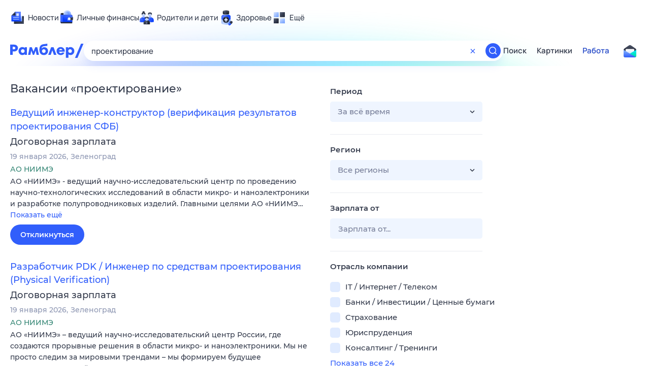

--- FILE ---
content_type: application/javascript; charset=UTF-8
request_url: https://search.rambler.su/assets/chunk_704.531ba.js
body_size: 10049
content:
"use strict";(self.webpackChunkhypernova_nodejs=self.webpackChunkhypernova_nodejs||[]).push([[704],{7944:function(e,t,r){var n,a,o=r(6540);function c(){return c=Object.assign?Object.assign.bind():function(e){for(var t=1;t<arguments.length;t++){var r=arguments[t];for(var n in r)({}).hasOwnProperty.call(r,n)&&(e[n]=r[n])}return e},c.apply(null,arguments)}t.A=/^(64|71)3$/.test(r.j)?e=>o.createElement("svg",c({width:40,height:40,fill:"currentColor",xmlns:"http://www.w3.org/2000/svg"},e),n||(n=o.createElement("rect",{width:40,height:40,rx:20,fill:"#fff"})),a||(a=o.createElement("path",{fillRule:"evenodd",clipRule:"evenodd",d:"M30 10v20-20Zm-20 0v20-20Zm12.5 13.4h1.806A5.48 5.48 0 0 1 20 25.5a5.507 5.507 0 0 1-5.481-5.045.496.496 0 0 0-.494-.455h-.502a.504.504 0 0 0-.503.54A7.002 7.002 0 0 0 20 27c2.301 0 4.326-1.123 5.6-2.839V26.5a.5.5 0 0 0 .5.5h.4a.5.5 0 0 0 .5-.5v-4a.5.5 0 0 0-.5-.5h-4a.5.5 0 0 0-.5.5v.4a.5.5 0 0 0 .5.5Zm-5-5.4h-4a.5.5 0 0 1-.5-.5v-4a.5.5 0 0 1 .5-.5h.4a.5.5 0 0 1 .5.5v2.339C15.674 14.123 17.699 13 20 13a7.001 7.001 0 0 1 6.98 6.46.504.504 0 0 1-.503.54h-.502a.496.496 0 0 1-.494-.455A5.507 5.507 0 0 0 20 14.5a5.48 5.48 0 0 0-4.306 2.1H17.5a.5.5 0 0 1 .5.5v.4a.5.5 0 0 1-.5.5Z"}))):null},7240:function(e,t,r){r.d(t,{W:function(){return a}});var n=r(6540);const a=(0,r(9924).Ng)((e=>({uniq:e.uniq,isCachedSerp:e.isCachedSerp})))((e=>e.isCachedSerp?n.createElement(n.Fragment,null,n.createElement("div",{dangerouslySetInnerHTML:{__html:`\x3c!-- pc-${btoa(e.uniq)} --\x3e`}})):null))},6093:function(e,t,r){r.d(t,{A8:function(){return s},FL:function(){return o},SW:function(){return c},cG:function(){return i},kM:function(){return m},yA:function(){return l},zm:function(){return u}});var n=r(6540),a=r(6207);class o extends n.Component{constructor(e){super(e),this.getProfile=async()=>{try{const e=await window.RamblerAuth.getProfile({project:"search"});window.top100Counter.updateOptions({sberId:null==e?void 0:e.uuid})}catch(e){}}}async componentDidMount(){await(0,a.s)(),window.RamblerAuth.addListener("login",this.getProfile()),window.RamblerAuth.addListener("logout",this.getProfile()),this.getProfile()}async componentWillUnmount(){await(0,a.s)(),window.RamblerAuth.removeListener("login",this.getProfile()),window.RamblerAuth.removeListener("logout",this.getProfile())}render(){const{isMobile:e,isMain:t,splits:r,isManual:a,id:o,uniq:c}=this.props;return n.createElement(n.Fragment,null,n.createElement("script",{dangerouslySetInnerHTML:{__html:`(function (w, d, c) {\n            (w[c] = w[c] || []).push(function() {\n                var options = {\n                    project: ${o},\n                    pub_id: '${c}',\n                    pub_scope: '.rambler.ru',\n                    trackHashes: true,\n                    user_id: null,\n                    ${t?`attributes_dataset: ['cerber-event', 'cerber', 'cerber-topline', 'cerber-topline-mob', 'logo', 'js-rtb', 'cerber-search', 'cerber-search-mob', 'mc', 'ui${e?"_mob":""}'],`:""}\n                    ${r.length?`splits: ${JSON.stringify(r)},`:""}\n                    ${a?"usabilityManualControl: true,":""}\n                    protocol: 'https'\n                };\n                try {\n                    w.top100Counter = new top100(options);\n                    ${t?"w.mainTop100Counter = w.top100Counter;":""}\n                    (w.top100Counters = w.top100Counters || []).push({\n                      id: ${o},\n                      counter: w.top100Counter\n                    });\n                } catch(e) { }\n            });\n\n            var n = d.getElementsByTagName("script")[0],\n                    s = d.createElement("script"),\n                    f = function () { n.parentNode.insertBefore(s, n); };\n            s.type = "text/javascript";\n            s.async = true;\n            s.src = "https://st.top100.ru/top100/top100.js";\n            if (w.opera == "[object Opera]") {\n                d.addEventListener("DOMContentLoaded", f, false);\n            } else { f(); }\n        })(window, document, "_top100q");`}}),n.createElement("noscript",null,n.createElement("img",{src:`https://counter.rambler.ru/top100.cnt?pid=${o}`,alt:"Топ-100"})))}}n.Component;class c extends(77!=r.j?n.Component:null){render(){return n.createElement(n.Fragment,null,n.createElement("script",{dangerouslySetInnerHTML:{__html:`\n(function(m,e,t,r,i,k,a){m[i]=m[i]||function(){(m[i].a=m[i].a||[]).push(arguments)};\nm[i].l=1*new Date();k=e.createElement(t),a=e.getElementsByTagName(t)[0],k.async=1,k.src=r,a.parentNode.insertBefore(k,a)})\n(window, document, "script", "https://mc.yandex.ru/metrika/tag.js", "ym");\n\n${this.props.ids.map((e=>`\n  ym(${e}, "init", {\n    clickmap:true,\n    trackLinks:true,\n    accurateTrackBounce:true,\n    triggerEvent: true,\n    ${this.props.mainId===e?'params: {\n      version: "3.60.50"\n    },\n    webvisor:true,':""}\n  });\n  document.addEventListener('yacounter${e}inited', function(){\n    ${this.props.mainId===e?`window.mainYaCounterId = ${e};`:""}\n    (window.yaCounters = window.yaCounters || []).push(${e})\n  });\n`)).join("")}`}}),this.props.ids.map((e=>n.createElement("noscript",{key:e},n.createElement("div",null,n.createElement("img",{src:`https://mc.yandex.ru/watch/${e}`,style:{position:"absolute",left:"-9999px"},alt:""}))))))}}class i extends(77!=r.j?n.Component:null){render(){return n.createElement(n.Fragment,null,n.createElement("script",{dangerouslySetInnerHTML:{__html:`\n    (function(m,e,t,r,i,k,a){\n        m[i]=m[i]||function(){(m[i].a=m[i].a||[]).push(arguments)};\n        m[i].l=1*new Date();\n        for (var j = 0; j < document.scripts.length; j++) {if (document.scripts[j].src === r) { return; }}\n        k=e.createElement(t),a=e.getElementsByTagName(t)[0],k.async=1,k.src=r,a.parentNode.insertBefore(k,a)\n    })(window, document,'script','https://mc.webvisor.org/metrika/tag_ww.js', 'ym');\n    ym(105674087, 'init', {clickmap:true, accurateTrackBounce:true, trackLinks:true});\n\n${this.props.ids.map((e=>`\n  ym(${e}, "init",{clickmap:true, accurateTrackBounce:true, trackLinks:true}\n    clickmap:true,\n    trackLinks:true,\n    accurateTrackBounce:true,\n  });\n`)).join("")}`}}),this.props.ids.map((e=>n.createElement("noscript",{key:e},n.createElement("div",null,n.createElement("img",{src:`https://mc.yandex.ru/watch/${e}`,style:{position:"absolute",left:"-9999px"},alt:""}))))))}}class l extends(77!=r.j?n.Component:null){render(){return n.createElement(n.Fragment,null,n.createElement("script",{dangerouslySetInnerHTML:{__html:`window.addEventListener("load", function __tns() {(function(win, doc, cb){\n                (win[cb] = win[cb] || []).push(function() {\n                    try {\n                        tnsCounterRambler_ru = new TNS.TnsCounter({\n                        'account':'rambler_ru',\n                        'tmsec': '${this.props.id}'\n                        });\n                    } catch(e){}\n                });\n                var tnsscript = doc.createElement('script');\n                tnsscript.type = 'text/javascript';\n                tnsscript.async = true;\n                tnsscript.src = ('https:' == doc.location.protocol ? 'https:' : 'http:') +\n                    '//www.tns-counter.ru/tcounter.js';\n                var s = doc.getElementsByTagName('script')[0];\n                s.parentNode.insertBefore(tnsscript, s);\n            })(window, this.document,'tnscounter_callback');window.removeEventListener("load", __tns);});`}}),n.createElement("noscript",null,n.createElement("img",{src:`//www.tns-counter.ru/V13a****rambler_ru/ru/UTF-8/tmsec=${this.props.id}/`,width:"0",height:"0",alt:""})))}}class s extends n.Component{render(){return this.props.ruid?n.createElement("script",{dangerouslySetInnerHTML:{__html:'window.addEventListener("load", function __trafffgen() {\n        (new Image()).src="https://trafffgen.rambler.ru/"\n        window.removeEventListener("load", __trafffgen);});'}}):null}}class m extends(77!=r.j?n.Component:null){render(){return n.createElement("script",{dangerouslySetInnerHTML:{__html:'new Image().src = "//counter.yadro.ru/hit;rambler?r"+\n          escape(document.referrer)+((typeof(screen)=="undefined")?"":\n          ";s"+screen.width+"*"+screen.height+"*"+(screen.colorDepth?\n          screen.colorDepth:screen.pixelDepth))+";u"+escape(document.URL)+\n          ";"+Math.random();'}})}}function u(e){return n.useEffect((()=>{window&&window.rcm&&(window.rcm("setup",{rcmId:"RCM-122C",isActivityTrackerEnabled:!1}),""!==e.query&&window.rcm("search",{text:e.query}))}),[]),n.createElement(n.Fragment,null,n.createElement("script",{dangerouslySetInnerHTML:{__html:"window.rcm = window.rcm || function() { (window.rcm.q = window.rcm.q || []).push(arguments) };"}}),n.createElement("script",{async:!0,src:"https://rcmjs.rambler.ru/static/recommender.js"}))}},1285:function(e,t,r){var n=r(9924),a=r(9019);(0,n.Ng)((e=>({uniq:e.uniq})))(a.y)},9019:function(e,t,r){r.d(t,{y:function(){return o}});var n=r(6540),a=r(7298);class o extends n.Component{componentDidMount(){r.e(705).then(r.bind(r,3705)).then((({init:e})=>e(!this.props.initWithUtm))),r.e(398).then(r.bind(r,398)).then((({init:e})=>e(this.props.initWithUtm)))}render(){return n.createElement("div",{className:a.A.root},n.createElement("span",{className:"js-debug__highlight_top100"},"TOP💯")," ",n.createElement("span",{className:"js-debug__highlight_utm"},"UTM📌")," ",n.createElement("a",{href:`/debug?uniq=${this.props.uniq}&msg=Final state`,target:"_blank",rel:"noreferrer"},"👻State")," ",n.createElement("a",{href:`/debug?uniq=${this.props.uniq}&msg=Page view JSON`,target:"_blank",rel:"noreferrer"},"👁mqView")," ",n.createElement("a",{href:`/debug?uniq=${this.props.uniq}`,target:"_blank",rel:"noreferrer"},"📝Logs"))}}},9546:function(e,t,r){r.d(t,{$:function(){return i}});var n=r(6540),a=r(9924),o=r(6959),c=r(6960);const i=(0,a.Ng)((e=>({isCaptcha:!!e.captcha&&!!e.captchaType,noQuery:!e.query,isMobile:e.isMobile,noResults:!!e.query&&0===(e.serpItems||[]).length&&!e.captcha&&!!e.query&&0===(e.rabotaRuSearchItems||[]).length})))((function(e){const{noQuery:t,noResults:r,isCaptcha:a,children:i,isMobile:l}=e;return n.useEffect((()=>{(0,c.XD)()}),[]),i&&t?n.createElement("p",{className:o.A.error},i):n.createElement(n.Fragment,null,t&&n.createElement("div",{className:l?o.A.error_mobile:o.A.error},n.createElement("h1",{className:o.A.title},"Задан пустой поисковый запрос"),n.createElement("div",{className:o.A.text},"Попробуем еще раз?")),r&&n.createElement("div",{className:l?o.A.error_mobile:o.A.error},n.createElement("h1",{className:o.A.title},"По введённому запросу ничего не найдено"),n.createElement("div",{className:o.A.text},"Попробуем еще раз?")),a&&n.createElement(n.Fragment,null,n.createElement("div",{className:l?o.A.error_mobile:o.A.error},n.createElement("h1",{className:o.A.title},"Увы, что-то пошло не так"),n.createElement("div",{className:o.A.text},"Очень жаль, но запросы, поступившие с вашего компьютера, похожи на автоматические.",n.createElement("br",null),"Подтвердите, что запросы отправляли вы, а не робот."))))}))},1484:function(e,t,r){r.d(t,{u:function(){return l}});var n=r(9924),a=r(6540),o=r(961);let c;"undefined"!=typeof document&&(c=document.createElement("div"),c.id="portal-root",document.body.appendChild(c));class i extends a.Component{constructor(e){super(e),this.close=()=>{clearTimeout(this.autoClose),this.setState({isVisible:!1},(()=>{window.setTimeout(this.props.clear,500)}))},this.state={isVisible:!1}}componentWillUnmount(){clearTimeout(this.autoClose)}componentDidUpdate(e){e.text!==this.props.text&&this.props.text&&(clearTimeout(this.autoClose),this.setState({isVisible:!0}),this.autoClose=window.setTimeout((()=>{this.setState({isVisible:!1},(()=>{window.setTimeout(this.props.clear,500)}))}),2e3))}render(){const{text:e}=this.props,t=a.createElement("div",{className:this.state.isVisible?"ErrorIndicator__root--vQzib":"ErrorIndicator__root_hidden--+UPvY ErrorIndicator__root--vQzib"},e&&a.createElement(a.Fragment,null,e,a.createElement("button",{className:"ErrorIndicator__close--gpSxh",onClick:this.close},"×")));return c?o.createPortal(t,c):t}}const l=(0,n.Ng)((e=>({text:e.error})),(e=>({clear(){e({type:"ERROR_CLEAR"})}})))(i)},9548:function(e,t,r){r.d(t,{C:function(){return u}});var n=r(6540),a=r(9987),o=r.n(a),c=r(3047);const i=[{label:"Помощь",url:"https://help.rambler.ru/rsearch/?utm_source=search&utm_content=help&utm_medium=footer&utm_campaign=self_promo"},{label:"Обратная связь",url:"https://help.rambler.ru/feedback/rsearch/?utm_source=search&utm_content=help&utm_medium=footer&utm_campaign=self_promo"},{label:"Условия использования",url:"https://help.rambler.ru/legal/1430/?utm_source=search&utm_content=help&utm_medium=footer&utm_campaign=self_promo"},{label:"Удаление информации",url:"https://help.rambler.ru/rsearch/rsearch-udalenie-informacii-iz-poiska/1367/?utm_source=search&utm_content=help&utm_medium=footer&utm_campaign=self_promo"},{label:"Политика конфиденциальности",url:"https://help.rambler.ru/legal/1142/?utm_source=search&utm_content=help&utm_medium=footer&utm_campaign=self_promo"}],l=[{label:"Мобильная версия",url:"?rswitch=mobile",onClick:e=>{e&&e.preventDefault(),(0,c.MT)("mobile")}}],s=[{label:"Полная версия",url:"?rswitch=desktop",onClick:e=>{e&&e.preventDefault(),(0,c.MT)("desktop")}}],m=[{code:"vk",url:"https://vk.com/rambler"},{code:"ok",url:"https://ok.ru/rambler"},{code:"tg",url:"https://t.me/news_rambler"}];class u extends n.Component{render(){return n.createElement(n.Fragment,null,n.createElement(o(),{simpleLinks:[...this.props.isMobile?s:l,...i],socialLinks:m,partnerLabel:"",partnerLogo:this.props.partnerElement}))}}},3120:function(e,t,r){r.d(t,{z:function(){return o}});var n=r(9924),a=r(2574);const o=(0,n.Ng)((e=>({found:e.found||e.foundForPager,isMobile:e.isMobile})))(a.z)},2574:function(e,t,r){r.d(t,{z:function(){return c}});var n=r(6540),a=r(3047),o=r(513);class c extends n.Component{render(){const{found:e,isMobile:t}=this.props;return e?n.createElement("div",{className:t?o.A.root__mobile:o.A.root,title:e.toString(),dangerouslySetInnerHTML:{__html:i(e)}}):null}}function i(e){const t="nominative",r={nominative:[["результат","результата","результатов"],["тыс. <span>результатов</span>","тыс. <span>результатов</span>","тыс. <span>результатов</span>"],["млн. <span>результатов</span>","млн. <span>результатов</span>","млн. <span>результатов</span>"],["млрд. <span>результатов</span>","млрд. <span>результатов</span>","млрд. <span>результатов</span>"]]},n="Всего найдено";if(e>0&&e<1e3)return`${n} ${l(e)} ${(0,a.BO)(e,r[t][0])}`;if(e>=1e3&&e<1e6){const o=Math.floor(e/1e3);return`${n} ${l(o)} ${(0,a.BO)(o,r[t][1])}`}if(e>=1e6&&e<1e9){const o=Math.floor(e/1e6);return`${n} ${l(o)} ${(0,a.BO)(o,r[t][2])}`}if(e>=1e9){const o=Math.floor(e/1e9);return`${n} ${l(o)} ${(0,a.BO)(o,r[t][3])}`}return""}function l(e){return e.toString().replace(/(\d)(?=(\d{3})+(?!\d))/g,"$1 ")}},5305:function(e,t,r){r.d(t,{u:function(){return o}});var n=r(9924),a=r(6397);const o=(0,n.Ng)((e=>({currentUrl:e.currentUrl,ruid:e.ruid,unixTimestamp:e.unixTimestamp,uniq:e.uniq,isMobile:e.isMobile,captchaCreationTime:e.cct,keyBoardEvents:e.kbe,mouseClicksEvents:e.mce,mouseMoveEvents:e.mme,inputCounter:e.ic,imageCaptchaReload:e.icr})),(e=>({onChangeInput(){e({type:"INPUT_UPDATE"})},onReloadImg(){e({type:"RELOAD_CAPTCHA"})}})))(a.u)},6397:function(e,t,r){r.d(t,{u:function(){return l}});var n=r(6540),a=r(9634),o=r(7414),c=r(7944),i=r(9922);function l(e){const{ruid:t,isMobile:r,currentUrl:l,unixTimestamp:s,uniq:m,captchaCreationTime:u,keyBoardEvents:p,mouseClicksEvents:d,inputCounter:h,imageCaptchaReload:_,mouseMoveEvents:g}=e,f=r?"m":"search";return n.createElement("div",{className:r?a.A.wrapper__mobile:a.A.wrapper},n.createElement("div",{className:a.A.image},n.createElement("img",{src:"https://nova.rambler.ru/services/antifrod/captcha/get?ruid="+t,alt:"Введите текст"})),n.createElement("form",{action:"/check_captcha_image",method:"get",name:"captcha",className:a.A.form},n.createElement("input",{type:"hidden",name:"st",value:s}),n.createElement("input",{type:"hidden",name:"back",value:l}),n.createElement("input",{type:"hidden",name:"mn",value:f}),n.createElement("input",{type:"hidden",name:"rex",value:m}),n.createElement("input",{type:"hidden",name:"cct",value:u}),n.createElement("input",{type:"hidden",name:"kbe",value:p}),n.createElement("input",{type:"hidden",name:"mce",value:d}),n.createElement("input",{type:"hidden",name:"mme",value:g}),n.createElement("input",{type:"hidden",name:"ic",value:h}),n.createElement("input",{type:"hidden",name:"icr",value:_?"1":"0"}),n.createElement("input",{className:a.A.input,placeholder:"Введите код",name:"text",type:"text",maxLength:10,onChange:e.onChangeInput}),n.createElement(o.$,{type:"primary",block_id:"captcha",link_id:"submit"},"Отправить"),n.createElement(i.by,{block_id:"captcha",link_id:"refresh",href:l,className:a.A.refresh,onClick:e.onReloadImg},n.createElement(c.A,null),"Другой код")))}},1304:function(e,t,r){r.d(t,{R:function(){return o}});var n=r(9924),a=r(5142);const o=(0,n.Ng)((e=>({isLoading:!!e.isLoading||!!e.isMoreLoading})))(a.R)},5142:function(e,t,r){r.d(t,{R:function(){return a}});var n=r(6540);function a({className:e,isLoading:t,children:r}){return n.createElement("div",{className:e,style:{opacity:t?.5:1,pointerEvents:t?"none":"auto"}},r)}},3491:function(e,t,r){r.d(t,{W:function(){return o}});var n=r(9924),a=r(4333);const o=(0,n.Ng)((e=>({title:"Найдём ответ в любой непонятной ситуации",description:e.description,currentUrl:e.currentUrl,projectName:e.projectName,staticServerUrl:e.staticServerUrl,isMobile:e.isMobile})))(a.W)},4333:function(e,t,r){r.d(t,{W:function(){return c}});var n=r(6540),a=r(8154);if(77!=r.j)var o=r(1768);function c(e){const{title:t,description:r,touchIcons:c,currentUrl:i,projectName:l,staticServerUrl:s,favicon:m}=e;return n.createElement(a.m,null,n.createElement("title",null,t),n.createElement("meta",{name:"title",content:t}),n.createElement("meta",{name:"description",content:r}),n.createElement("meta",{name:"keywords",content:"поисковая система, поиск в интернете, Рамблер/поиск"}),n.createElement("meta",{content:"width=device-width, initial-scale=1",name:"viewport"}),n.createElement("meta",{name:"referrer",content:"no-referrer-when-downgrade"}),n.createElement("meta",{property:"og:type",content:"website"}),n.createElement("meta",{property:"og:locale",content:"ru_RU"}),n.createElement("meta",{property:"og:url",content:i}),n.createElement("meta",{property:"og:site_name",content:l}),n.createElement("meta",{property:"og:title",content:t}),n.createElement("meta",{property:"og:description",content:r}),n.createElement("meta",{property:"og:image",content:s+o.A}),n.createElement("meta",{property:"og:image:width",content:"1147"}),n.createElement("meta",{property:"og:image:height",content:"512"}),n.createElement("meta",{property:"twitter:card",content:"summary_large_image"}),n.createElement("meta",{property:"twitter:image",content:s+o.A}),n.createElement("link",{rel:"canonical",href:"https://nova.rambler.ru/search"}),n.createElement("link",{rel:"shortcut icon",type:"image/x-icon",href:s+m}),null==c?void 0:c.map((([e,t])=>n.createElement("link",{key:t,rel:"apple-touch-icon",href:s+e,sizes:`${t}x${t}`}))))}},3153:function(e,t,r){r.d(t,{Kc:function(){return s},Uy:function(){return m},nV:function(){return u},vu:function(){return p}});var n=r(6540),a=r(1790),o=r(9922),c=r(7414),i=r(7082),l=r(6561);const s=e=>{const{display:t,isLoading:r,onClick:o}=e;return t?n.createElement("div",{className:i.A.root},r?n.createElement(a.n,null):n.createElement(c.$,{type:"primary",disabled:r,onClick:o,block_id:"img::page_serp",link_id:"show_more"},"Показать ещё")):null},m=e=>{const{display:t,isLoading:r,onClick:c}=e;return t?n.createElement("div",{className:l.A.wrapper},r?n.createElement(a.n,{isMobile:!0}):n.createElement(o.cZ,{elementName:"show_more"},n.createElement("button",{disabled:r,onClick:()=>{c()},className:r?l.A.more_loading:l.A.more},"Показать ещё"))):null},u=e=>{const{display:t,isLoading:r,onClick:c}=e;return t?n.createElement("div",{className:i.A.root__rabota},r?n.createElement(a.n,null):n.createElement(o.cZ,{blockName:"serp",elementName:"more"},n.createElement("button",{disabled:r,onClick:c,className:r?i.A.button__rabota_loading:i.A.button__rabota},"Больше вакансий"))):null},p=e=>{const{display:t,isLoading:r,onClick:c}=e;return t?n.createElement("div",{className:l.A.root},r?n.createElement(a.n,{isMobile:!0}):n.createElement(o.cZ,{blockName:"serp",elementName:"more"},n.createElement("button",{disabled:r,onClick:()=>{c()},className:r?l.A.more_loading:l.A.more},"Больше вакансий"))):null}},3557:function(e,t,r){r.d(t,{B:function(){return o}});var n=r(9924),a=r(9777);const o=(0,n.Ng)((e=>({query:e.query,currentUrl:e.currentUrl,uniq:e.uniq,unixTimestamp:e.unixTimestamp,moduleName:e.moduleName,isMobile:e.isMobile,captchaType:e.captchaType,captchaCreationTime:e.cct,imageCaptchaReload:e.icr})),(e=>({onInitCaptcha(){e({type:"USER_CAPTCHA_INIT"})}})))(a.B)},9777:function(e,t,r){r.d(t,{B:function(){return l}});var n=r(6540),a=r(3802),o=r(7138),c=r(3047),i=r(5305);const l=({query:e,currentUrl:t,unixTimestamp:r,uniq:l,moduleName:s,isMobile:m,captchaType:u,captchaCreationTime:p,imageCaptchaReload:d,onInitCaptcha:h})=>{const[_,g]=(0,n.useState)(!1);(0,n.useEffect)((()=>{h()}),[]);const f=(0,n.useCallback)((()=>{g(!0),(0,c.tt)({timestamp:r,requestId:l,pingMethod:"metric",moduleName:s,blockId:"captcha_network_error"})}),[r,l,s]),E=(0,n.useCallback)((n=>{window.location.href=(0,c.Yj)("/check_captcha",{key:n,back:(0,c.Yj)(t,{page:null}),rex:l,st:r,query:e,mn:s,cct:p,icr:d?"1":"0"})}),[t,r,l,s,e]);return n.createElement("div",{className:m?a.A.captcha_mobile:a.A.captcha},_?n.createElement(n.Fragment,null,n.createElement("h1",{className:a.A.title},"Произошла ошибка"),n.createElement("div",{className:a.A.text},"Попробуйте обновить страницу. Если ошибка осталась, подождите пару минут или начните с"," ",n.createElement("a",{href:"https://rambler.ru"},"главной страницы поиска"),".")):n.createElement(n.Fragment,null,n.createElement("h1",{className:a.A.title},"Вы не робот?"),n.createElement("div",{className:a.A.text},"Запросы с вашего компьютера были похожи на автоматические. Подтвердите, что вы не робот, и мы продолжим."),"image"===u?n.createElement(i.u,null):n.createElement("div",{className:a.A.widget},n.createElement(o.EB,{sitekey:"ysc1_g4o6Gcm3c5o53sgShgYsJu3GBv2jM0qMY1h5Bvub2277830e",onSuccess:E,onNetworkError:f}))))}},2603:function(e,t,r){r.d(t,{a:function(){return o}});var n=r(9924),a=r(6149);const o=(0,n.Ng)((e=>({currentUrl:e.currentUrl,query:e.query,queryCorrected:e.queryCorrectedByYandex,mode:e.spellcheckerMode,moduleName:e.moduleName,isMobile:e.isMobile,uniq:e.uniq,unixTimestamp:e.unixTimestamp})))(a.a)},6149:function(e,t,r){r.d(t,{a:function(){return i}});var n=r(6540),a=r(9506),o=r(3047),c=r(9922);class i extends n.Component{componentDidMount(){(0,o.tt)({timestamp:this.props.unixTimestamp,requestId:this.props.uniq,pingMethod:"metric",moduleName:this.props.moduleName,blockId:"spellchecker"})}render(){const{queryCorrected:e,mode:t,query:r,currentUrl:i,isMobile:l,moduleName:s}=this.props;return e&&!"пикник афиши,пикник афиша".split(",").some((e=>e.includes(r.toLowerCase())))?n.createElement(c.zL.Provider,{value:"spellcheck"},n.createElement("div",{className:[l?a.A.root_mobile:a.A.root,a.A["root_"+s]].join(" "),"data-mode":t},"added"===t&&n.createElement("div",{className:a.A.line},"Добавлены результаты по запросу «",n.createElement("b",{className:a.A.query},e),"»"),"keyboard"===t&&n.createElement("div",null,n.createElement("div",{className:a.A.prompt},"Запрос исправлен на «",n.createElement("b",{className:a.A.query},e),"»"),n.createElement("div",{className:a.A.line},"Хотите продолжить искать по запросу «",n.createElement(c.by,{className:l?a.A.link_mobile:a.A.link,href:(0,o.Yj)(i,{query:r,correct:"off"}),link_id:"query"},r),"»?")))):null}}},9907:function(e,t,r){r.d(t,{S:function(){return o}});var n=r(9924),a=r(877);const o=(0,n.Ng)((e=>({moduleName:e.moduleName,requestId:e.uniq,timestamp:e.unixTimestamp,keyBoardEvents:e.kbe,mouseClicksEvents:e.mce,mouseMoveEvents:e.mme,needToSendUserMetrics:e.nsum,ruid:e.ruid})),(e=>({clearSendler(){e({type:"USER_STAT_SENDLER_CLEAR"})}})))(a.S)},877:function(e,t,r){r.d(t,{S:function(){return c}});var n=r(6540),a=r(3047);const o=5;function c(e){const[t,r]=(0,n.useState)(o),[c,i]=(0,n.useState)(1),{moduleName:l,timestamp:s,requestId:m,keyBoardEvents:u,mouseClicksEvents:p,mouseMoveEvents:d,needToSendUserMetrics:h,ruid:_,clearSendler:g}=e;return(0,n.useEffect)((()=>{const e=setInterval((()=>{t>0?r(t-1):(r(o*Math.pow(2,c)),i(c+1),(h||1==c)&&((0,a.DM)({timestamp:s,moduleName:l,requestId:m,keyBoardEvents:u.toString(),mouseClicksEvents:p.toString(),mouseMoveEvents:d.toString(),ruid:_}),g()))}),1e3);return()=>clearInterval(e)}),[t]),(0,n.useEffect)((()=>{const e=()=>{(0,a.DM)({timestamp:s,moduleName:l,requestId:m,keyBoardEvents:u.toString(),mouseClicksEvents:p.toString(),mouseMoveEvents:d.toString(),ruid:_})};return window.addEventListener("beforeunload",e),()=>{window.removeEventListener("beforeunload",e)}}),[]),null}},3373:function(e,t,r){r.d(t,{m:function(){return a}});var n=r(3875);const a=(0,r(9924).Ng)((e=>({query:e.query,hasCaptcha:!!e.captcha})))(n.m)},3875:function(e,t,r){r.d(t,{m:function(){return o}});var n=r(6540),a=r(8230);class o extends n.Component{render(){const{query:e,hasCaptcha:t,forceShow:r}=this.props;return e&&!t||r?n.createElement("div",{className:a.A.root},"Поисковая технология",n.createElement("span",{className:a.A.logo})):null}}},6207:function(e,t,r){function n(e=3e3){return new Promise(((t,r)=>{var n;null!==(n=window.RamblerAuth)&&void 0!==n||(window.RamblerAuth=[]),window.RamblerAuth.push(t),setTimeout(r,e)}))}r.d(t,{s:function(){return n}})},1768:function(e,t){t.A="/assets/deae4869832bcbfd0a4fc68049678256.png"},7298:function(e,t){t.A={root:"Debug__root--vpIO8"}},6959:function(e,t){t.A={error:"Error__error--OXLO+",error_mobile:"Error__error_mobile--TCFIh Error__error--OXLO+",title:"Error__title--GKIbG",text:"Error__text--iIRa4",pre:"Error__pre--XMAoq"}},513:function(e,t){t.A={root:"Found__root--r1EnP",root__mobile:"Found__root__mobile--Qvep5 Found__root--r1EnP"}},9634:function(e,t){t.A={captcha:"ImageCaptcha__captcha--qIEjW Error__error--OXLO+",captcha_mobile:"ImageCaptcha__captcha_mobile--A4oqQ Error__error_mobile--TCFIh Error__error--OXLO+",widget:"ImageCaptcha__widget--ZzFJT",captcha__error:"ImageCaptcha__captcha__error---QzVW",title:"ImageCaptcha__title--hmb8E Error__title--GKIbG",text:"ImageCaptcha__text--WRVgt Error__text--iIRa4",wrapper:"ImageCaptcha__wrapper--QaRYZ",wrapper__mobile:"ImageCaptcha__wrapper__mobile--gKJp3 ImageCaptcha__wrapper--QaRYZ",form:"ImageCaptcha__form--tN+gl",input:"ImageCaptcha__input--yyOnH",image:"ImageCaptcha__image--Opjn7",refresh:"ImageCaptcha__refresh--XMtZF"}},7082:function(e,t){t.A={root:"More__root--5iCAs",root__rabota:"More__root__rabota--oaS+r",button:"More__button--Pdhhg",button_loading:"More__button_loading--CdcS6 More__button--Pdhhg",button__rabota:"More__button__rabota--gSyo8"}},6561:function(e,t){t.A={root:"More__root--ii-Vh",button:"More__button--kATp+",button_loading:"More__button_loading--fyTru More__button--kATp+",wrapper:"More__wrapper--QtpLH",more:"More__more--Fzo5n",more_loading:"More__more_loading--jR1g6 More__button--kATp+"}},3802:function(e,t){t.A={captcha:"SmartCaptcha__captcha--8Gz82 Error__error--OXLO+",captcha_mobile:"SmartCaptcha__captcha_mobile--KO5oQ Error__error_mobile--TCFIh Error__error--OXLO+",widget:"SmartCaptcha__widget--2gDSo",captcha__error:"SmartCaptcha__captcha__error--238f1",title:"SmartCaptcha__title--yQxdI Error__title--GKIbG",text:"SmartCaptcha__text--AQxy5 Error__text--iIRa4",wrapper:"SmartCaptcha__wrapper--t5Zu0",wrapper__mobile:"SmartCaptcha__wrapper__mobile--QQVew SmartCaptcha__wrapper--t5Zu0",form:"SmartCaptcha__form--NhF9K",input:"SmartCaptcha__input--jpeDZ",refresh:"SmartCaptcha__refresh--ARK86"}},9506:function(e,t){t.A={root:"Spellchecker__root--OMYKH",root_mobile:"Spellchecker__root_mobile--hKtz2 Spellchecker__root--OMYKH",root_images:"Spellchecker__root_images--ZYubd",query:"Spellchecker__query--R1dGQ",link:"Spellchecker__link--mET9Z components__default_link--W+4Xc",link_mobile:"Spellchecker__link_mobile--g1WbN Spellchecker__link--mET9Z components__default_link--W+4Xc",prompt:"Spellchecker__prompt--tcQxG",line:"Spellchecker__line--T8hUv"}},8230:function(e,t){t.A={root:"YaCopyright__root--r3TNU",logo:"YaCopyright__logo--OdtDO"}}}]);